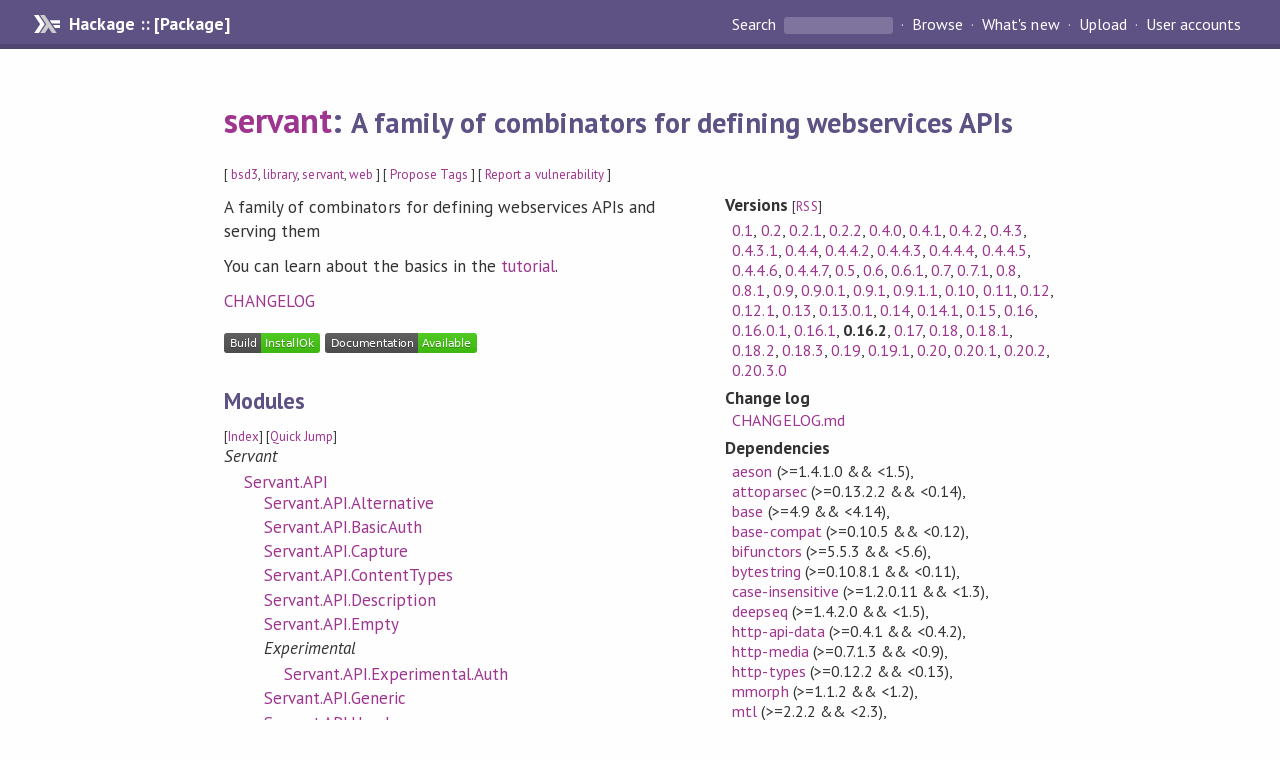

--- FILE ---
content_type: text/html; charset=utf-8
request_url: http://hackage-origin.haskell.org/package/servant-0.16.2
body_size: 17272
content:
<!DOCTYPE html>
<html>
<head>
    <link href="/package/servant-0.16.2/docs/quick-jump.css" rel="stylesheet" type="text/css" title="QuickJump" />
  
  <meta name="viewport" content="width=device-width, initial-scale=1">
<link href="https://fonts.googleapis.com/css?family=PT+Sans:400,400i,700" rel="stylesheet">
<link rel="stylesheet" href="/static/hackage.css" type="text/css" />
<link rel="icon" type="image/png" href="/static/favicon.png" />
<link rel="search" type="application/opensearchdescription+xml" title="Hackage" href="/packages/opensearch.xml" />
  <link rel="stylesheet" href="https://cdn.jsdelivr.net/npm/prismjs@1.29.0/themes/prism-solarizedlight.min.css" media="(prefers-color-scheme: light)" />
  <link rel="stylesheet" href="https://cdn.jsdelivr.net/npm/prismjs@1.29.0/themes/prism-tomorrow.min.css" media="(prefers-color-scheme: dark)" />
  <title>
    servant: A family of combinators for defining webservices APIs
  </title>
  <meta name="twitter:card" content="summary" />
  <meta name="twitter:site" content="@hackage" />
  <meta property="og:url" content="//hackage.haskell.org/package/servant" />
  <meta property="og:site_name" content="Hackage" />
  <meta property="og:type" content="website">
  <meta property="og:title" content="servant" />
  <meta property="og:description" content="A family of combinators for defining webservices APIs" />
  
  <link rel="canonical" href="https://hackage.haskell.org/package/servant" />
  <script src="/static/jquery.min.js"></script>
  <script src="https://cdn.jsdelivr.net/npm/mathjax@3/es5/tex-chtml-full.js" type="text/javascript"></script>
  <base href="//hackage.haskell.org/package/servant-0.16.2/" />
</head>

<body>
  <div id="page-header">

  <a class="caption" href="/">Hackage :: [Package]</a>

<ul class="links" id="page-menu">

    <li>
      <form action="/packages/search" method="get" class="search">
        <button type="submit">Search&nbsp;</button>
        <input type="text" name="terms" />
      </form>
    </li>

    <li><a href="/packages/browse">Browse</a></li>

    <li><a href="/packages/recent">What's new</a></li>

    <li><a href="/upload">Upload</a></li>

    <li><a href="/accounts">User accounts</a></li>
    

</ul>

</div>

  <div id="content">
    <h1><a href="//hackage.haskell.org/package/servant">servant</a>: <small>A family of combinators for defining webservices APIs</small></h1>
    <div style="font-size: small">
      [ <a href="/packages/tag/bsd3">bsd3</a>, <a href="/packages/tag/library">library</a>, <a href="/packages/tag/servant">servant</a>, <a href="/packages/tag/web">web</a> ]
      [ <a href="/package/servant/tags/edit">Propose Tags</a> ]
      [ <a href="https://github.com/haskell/security-advisories/blob/main/CONTRIBUTING.md">Report a vulnerability</a> ]
    </div>

          
    

    <div id="flex-container">
      <div id="left-pane">

        <div id="description">
                    <p>A family of combinators for defining webservices APIs and serving them</p><p>You can learn about the basics in the <a href="http://docs.servant.dev/en/stable/tutorial/index.html">tutorial</a>.</p><p><a href="https://github.com/haskell-servant/servant/blob/master/servant/CHANGELOG.md">CHANGELOG</a></p>
          
          
        </div>

        <div id="badges" style="margin-top: 20px;">
                          <a href="reports/1">
                <img src="https://img.shields.io/static/v1?label=Build&message=InstallOk&color=success" />
              </a>
            
            
            
                          <img src="https://img.shields.io/static/v1?label=Documentation&message=Available&color=success" />
            
        </div>

        <div id="modules">
          <h2>Modules</h2><p style="font-size: small">[<a href="/package/servant-0.16.2/docs/doc-index.html">Index</a>] [<a id="quickjump-trigger" href="#">Quick Jump</a>]</p><div id="module-list"><ul class="modules"><li><i>Servant</i><ul class="modules"><li><span class="module"><a href="/package/servant-0.16.2/docs/Servant-API.html">Servant.API</a></span><ul class="modules"><li><span class="module"><a href="/package/servant-0.16.2/docs/Servant-API-Alternative.html">Servant.API.Alternative</a></span></li><li><span class="module"><a href="/package/servant-0.16.2/docs/Servant-API-BasicAuth.html">Servant.API.BasicAuth</a></span></li><li><span class="module"><a href="/package/servant-0.16.2/docs/Servant-API-Capture.html">Servant.API.Capture</a></span></li><li><span class="module"><a href="/package/servant-0.16.2/docs/Servant-API-ContentTypes.html">Servant.API.ContentTypes</a></span></li><li><span class="module"><a href="/package/servant-0.16.2/docs/Servant-API-Description.html">Servant.API.Description</a></span></li><li><span class="module"><a href="/package/servant-0.16.2/docs/Servant-API-Empty.html">Servant.API.Empty</a></span></li><li><i>Experimental</i><ul class="modules"><li><span class="module"><a href="/package/servant-0.16.2/docs/Servant-API-Experimental-Auth.html">Servant.API.Experimental.Auth</a></span></li></ul></li><li><span class="module"><a href="/package/servant-0.16.2/docs/Servant-API-Generic.html">Servant.API.Generic</a></span></li><li><span class="module"><a href="/package/servant-0.16.2/docs/Servant-API-Header.html">Servant.API.Header</a></span></li><li><span class="module"><a href="/package/servant-0.16.2/docs/Servant-API-HttpVersion.html">Servant.API.HttpVersion</a></span></li><li><i>Internal</i><ul class="modules"><li><i>Test</i><ul class="modules"><li><span class="module"><a href="/package/servant-0.16.2/docs/Servant-API-Internal-Test-ComprehensiveAPI.html">Servant.API.Internal.Test.ComprehensiveAPI</a></span></li></ul></li></ul></li><li><span class="module"><a href="/package/servant-0.16.2/docs/Servant-API-IsSecure.html">Servant.API.IsSecure</a></span></li><li><span class="module"><a href="/package/servant-0.16.2/docs/Servant-API-Modifiers.html">Servant.API.Modifiers</a></span></li><li><span class="module"><a href="/package/servant-0.16.2/docs/Servant-API-QueryParam.html">Servant.API.QueryParam</a></span></li><li><span class="module"><a href="/package/servant-0.16.2/docs/Servant-API-Raw.html">Servant.API.Raw</a></span></li><li><span class="module"><a href="/package/servant-0.16.2/docs/Servant-API-RemoteHost.html">Servant.API.RemoteHost</a></span></li><li><span class="module"><a href="/package/servant-0.16.2/docs/Servant-API-ReqBody.html">Servant.API.ReqBody</a></span></li><li><span class="module"><a href="/package/servant-0.16.2/docs/Servant-API-ResponseHeaders.html">Servant.API.ResponseHeaders</a></span></li><li><span class="module"><a href="/package/servant-0.16.2/docs/Servant-API-Stream.html">Servant.API.Stream</a></span></li><li><span class="module"><a href="/package/servant-0.16.2/docs/Servant-API-Sub.html">Servant.API.Sub</a></span></li><li><span class="module"><a href="/package/servant-0.16.2/docs/Servant-API-TypeLevel.html">Servant.API.TypeLevel</a></span></li><li><span class="module"><a href="/package/servant-0.16.2/docs/Servant-API-Vault.html">Servant.API.Vault</a></span></li><li><span class="module"><a href="/package/servant-0.16.2/docs/Servant-API-Verbs.html">Servant.API.Verbs</a></span></li><li><span class="module"><a href="/package/servant-0.16.2/docs/Servant-API-WithNamedContext.html">Servant.API.WithNamedContext</a></span></li></ul></li><li><span class="module"><a href="/package/servant-0.16.2/docs/Servant-Links.html">Servant.Links</a></span></li><li><i>Test</i><ul class="modules"><li><span class="module"><a href="/package/servant-0.16.2/docs/Servant-Test-ComprehensiveAPI.html">Servant.Test.ComprehensiveAPI</a></span></li></ul></li><li><i>Types</i><ul class="modules"><li><span class="module"><a href="/package/servant-0.16.2/docs/Servant-Types-SourceT.html">Servant.Types.SourceT</a></span></li></ul></li><li><i>Utils</i><ul class="modules"><li><span class="module"><a href="/package/servant-0.16.2/docs/Servant-Utils-Links.html">Servant.Utils.Links</a></span></li></ul></li></ul></li></ul></div>
        </div>

        

        <div id="downloads">
          <h2>Downloads</h2><ul><li><a href="/package/servant-0.16.2/servant-0.16.2.tar.gz">servant-0.16.2.tar.gz</a> [<a href="/package/servant-0.16.2/src/">browse</a>] (Cabal source package)</li><li><a href="/package/servant-0.16.2/servant.cabal">Package description</a> (<a href="/package/servant-0.16.2/revisions/">revised</a> from the package)</li></ul><p>Note: This package has <a href="/package/servant-0.16.2/revisions/">metadata revisions</a> in the cabal description newer than included in the tarball. To unpack the package including the revisions, use 'cabal get'.</p>
        </div>

        <div id="maintainer-corner">
          <h4>Maintainer's Corner</h4>
          <p><a href="/package/servant/maintainers">Package maintainers</a></p>
          <ul>
            <li>
              <a href="/user/AlpMestanogullari">AlpMestanogullari</a>, <a href="/user/DavidJohnson">DavidJohnson</a>, <a href="/user/GaelDeest">GaelDeest</a>, <a href="/user/SoenkeHahn">SoenkeHahn</a>, <a href="/user/ChristianMarie">ChristianMarie</a>, <a href="/user/phadej">phadej</a>, <a href="/user/MatthiasFischmann">MatthiasFischmann</a>, <a href="/user/jkarni">jkarni</a>, <a href="/user/maksbotan">maksbotan</a>, <a href="/user/hecate">hecate</a>, <a href="/user/arianvp">arianvp</a>, <a href="/user/fisx">fisx</a>, <a href="/user/janus">janus</a>
            </li>
          </ul>
          <p>For package maintainers and hackage trustees</p>
          <ul>
            <li>
              <a href="//hackage.haskell.org/package/servant/maintain">
                edit package information
              </a>
            </li>
          </ul>
          <p>Candidates</p>
          <ul>
            <li>
              <a href="/package/servant-0.15/candidate">0.15</a>, <a href="/package/servant-0.16/candidate">0.16</a>, <a href="/package/servant-0.16.0.1/candidate">0.16.0.1</a>, <a href="/package/servant-0.16.1/candidate">0.16.1</a>, <a href="/package/servant-0.16.2/candidate">0.16.2</a>, <a href="/package/servant-0.17/candidate">0.17</a>, <a href="/package/servant-0.18/candidate">0.18</a>, <a href="/package/servant-0.18.1/candidate">0.18.1</a>, <a href="/package/servant-0.19/candidate">0.19</a>
            </li>
          </ul>
        </div>

      </div><!-- /left-pane -->


      <div id="properties">
        <table class="properties">
          <tbody>

            <tr>
              <th>Versions <span style="font-weight:normal;font-size: small;">[<a href="/package/servant.rss">RSS</a>]</span></th>
              <td><a href="/package/servant-0.1">0.1</a>, <a href="/package/servant-0.2">0.2</a>, <a href="/package/servant-0.2.1">0.2.1</a>, <a href="/package/servant-0.2.2">0.2.2</a>, <a href="/package/servant-0.4.0">0.4.0</a>, <a href="/package/servant-0.4.1">0.4.1</a>, <a href="/package/servant-0.4.2">0.4.2</a>, <a href="/package/servant-0.4.3">0.4.3</a>, <a href="/package/servant-0.4.3.1">0.4.3.1</a>, <a href="/package/servant-0.4.4">0.4.4</a>, <a href="/package/servant-0.4.4.2">0.4.4.2</a>, <a href="/package/servant-0.4.4.3">0.4.4.3</a>, <a href="/package/servant-0.4.4.4">0.4.4.4</a>, <a href="/package/servant-0.4.4.5">0.4.4.5</a>, <a href="/package/servant-0.4.4.6">0.4.4.6</a>, <a href="/package/servant-0.4.4.7">0.4.4.7</a>, <a href="/package/servant-0.5">0.5</a>, <a href="/package/servant-0.6">0.6</a>, <a href="/package/servant-0.6.1">0.6.1</a>, <a href="/package/servant-0.7">0.7</a>, <a href="/package/servant-0.7.1">0.7.1</a>, <a href="/package/servant-0.8">0.8</a>, <a href="/package/servant-0.8.1">0.8.1</a>, <a href="/package/servant-0.9">0.9</a>, <a href="/package/servant-0.9.0.1">0.9.0.1</a>, <a href="/package/servant-0.9.1">0.9.1</a>, <a href="/package/servant-0.9.1.1">0.9.1.1</a>, <a href="/package/servant-0.10">0.10</a>, <a href="/package/servant-0.11">0.11</a>, <a href="/package/servant-0.12">0.12</a>, <a href="/package/servant-0.12.1">0.12.1</a>, <a href="/package/servant-0.13">0.13</a>, <a href="/package/servant-0.13.0.1">0.13.0.1</a>, <a href="/package/servant-0.14">0.14</a>, <a href="/package/servant-0.14.1">0.14.1</a>, <a href="/package/servant-0.15">0.15</a>, <a href="/package/servant-0.16">0.16</a>, <a href="/package/servant-0.16.0.1">0.16.0.1</a>, <a href="/package/servant-0.16.1">0.16.1</a>, <strong>0.16.2</strong>, <a href="/package/servant-0.17">0.17</a>, <a href="/package/servant-0.18">0.18</a>, <a href="/package/servant-0.18.1">0.18.1</a>, <a href="/package/servant-0.18.2">0.18.2</a>, <a href="/package/servant-0.18.3">0.18.3</a>, <a href="/package/servant-0.19">0.19</a>, <a href="/package/servant-0.19.1">0.19.1</a>, <a href="/package/servant-0.20">0.20</a>, <a href="/package/servant-0.20.1">0.20.1</a>, <a href="/package/servant-0.20.2">0.20.2</a>, <a href="/package/servant-0.20.3.0">0.20.3.0</a></td>
            </tr>

                        <tr>
              <th>Change&nbsp;log</th>
              <td class="word-wrap"><a href="/package/servant-0.16.2/changelog">CHANGELOG.md</a></td>
            </tr>
            

            <tr>
              <th>Dependencies</th>
              <td><span style="white-space: nowrap"><a href="/package/aeson">aeson</a> (&gt;=1.4.1.0 &amp;&amp; &lt;1.5)</span>, <span style="white-space: nowrap"><a href="/package/attoparsec">attoparsec</a> (&gt;=0.13.2.2 &amp;&amp; &lt;0.14)</span>, <span style="white-space: nowrap"><a href="/package/base">base</a> (&gt;=4.9 &amp;&amp; &lt;4.14)</span>, <span style="white-space: nowrap"><a href="/package/base-compat">base-compat</a> (&gt;=0.10.5 &amp;&amp; &lt;0.12)</span>, <span style="white-space: nowrap"><a href="/package/bifunctors">bifunctors</a> (&gt;=5.5.3 &amp;&amp; &lt;5.6)</span>, <span style="white-space: nowrap"><a href="/package/bytestring">bytestring</a> (&gt;=0.10.8.1 &amp;&amp; &lt;0.11)</span>, <span style="white-space: nowrap"><a href="/package/case-insensitive">case-insensitive</a> (&gt;=1.2.0.11 &amp;&amp; &lt;1.3)</span>, <span style="white-space: nowrap"><a href="/package/deepseq">deepseq</a> (&gt;=1.4.2.0 &amp;&amp; &lt;1.5)</span>, <span style="white-space: nowrap"><a href="/package/http-api-data">http-api-data</a> (&gt;=0.4.1 &amp;&amp; &lt;0.4.2)</span>, <span style="white-space: nowrap"><a href="/package/http-media">http-media</a> (&gt;=0.7.1.3 &amp;&amp; &lt;0.9)</span>, <span style="white-space: nowrap"><a href="/package/http-types">http-types</a> (&gt;=0.12.2 &amp;&amp; &lt;0.13)</span>, <span style="white-space: nowrap"><a href="/package/mmorph">mmorph</a> (&gt;=1.1.2 &amp;&amp; &lt;1.2)</span>, <span style="white-space: nowrap"><a href="/package/mtl">mtl</a> (&gt;=2.2.2 &amp;&amp; &lt;2.3)</span>, <span style="white-space: nowrap"><a href="/package/network-uri">network-uri</a> (&gt;=2.6.1.0 &amp;&amp; &lt;2.7)</span>, <span style="white-space: nowrap"><a href="/package/QuickCheck">QuickCheck</a> (&gt;=2.12.6.1 &amp;&amp; &lt;2.14)</span>, <span style="white-space: nowrap"><a href="/package/singleton-bool">singleton-bool</a> (&gt;=0.1.5 &amp;&amp; &lt;0.1.6)</span>, <span style="white-space: nowrap"><a href="/package/string-conversions">string-conversions</a> (&gt;=0.4.0.1 &amp;&amp; &lt;0.5)</span>, <span style="white-space: nowrap"><a href="/package/tagged">tagged</a> (&gt;=0.8.6 &amp;&amp; &lt;0.9)</span>, <span style="white-space: nowrap"><a href="/package/text">text</a> (&gt;=1.2.3.0 &amp;&amp; &lt;1.3)</span>, <span style="white-space: nowrap"><a href="/package/transformers">transformers</a> (&gt;=0.5.2.0 &amp;&amp; &lt;0.6)</span>, <span style="white-space: nowrap"><a href="/package/vault">vault</a> (&gt;=0.3.1.2 &amp;&amp; &lt;0.4)</span><span style="font-size: small"> [<a href="/package/servant-0.16.2/dependencies">details</a>]</span></td>
            </tr>

                        <tr>
              <th>Tested with</th>
              <td class="word-wrap">
                ghc ==8.0.2 || ==8.2.2 || ==8.4.4 || ==8.6.5 || ==8.8.1
              </td>
            </tr>
            

            <tr>
              <th>License</th>
              <td class="word-wrap"><a href="/package/servant-0.16.2/src/LICENSE">BSD-3-Clause</a></td>
            </tr>

                        <tr>
              <th>Copyright</th>
              <td class="word-wrap">2014-2016 Zalora South East Asia Pte Ltd, 2016-2019 Servant Contributors</td>
            </tr>
            

            <tr>
              <th>Author</th>
              <td class="word-wrap">Servant Contributors</td>
            </tr>
            <tr>
              <th>Maintainer</th>
              <td class="word-wrap">haskell-servant-maintainers@googlegroups.com</td>
            </tr>

            <tr>
              <th>Uploaded</th>
              <td>by <a href="/user/phadej">phadej</a> at <span title="Sat Aug  3 14:16:06 UTC 2019">2019-08-03T14:16:06Z</span></td>
            </tr>

                        <tr>
              <th>Revised</th>
              <td><a href="/package/servant-0.16.2/revisions/">Revision 1</a> made by <a href="/user/phadej">phadej</a> at <span title="Sun Sep 15 11:13:42 UTC 2019">2019-09-15T11:13:42Z</span></td>
            </tr>
            

            <!-- Obsolete/deprecated 'Stability' field hidden
                 c.f. http://stackoverflow.com/questions/3841218/conventions-for-stability-field-of-cabal-packages
            <tr>
              <th>Stability</th>
              <td>Unknown</td>
            </tr>
            -->

                        <tr>
              <th>Category</th>
              <td><a href="/packages/#cat:Servant">Servant</a>, <a href="/packages/#cat:Web">Web</a></td>
            </tr>
            

                        <tr>
              <th>Home page</th>
              <td class="word-wrap">
                <a href=http://docs.servant.dev/>http://docs.servant.dev/</a>
              </td>
            </tr>
            

                        <tr>
              <th>Bug&nbsp;tracker</th>
              <td class="word-wrap">
                <a href="http://github.com/haskell-servant/servant/issues">http://github.com/haskell-servant/servant/issues</a>
              </td>
            </tr>
            

                        <tr>
              <th>Source&nbsp;repo</th>
              <td class="word-wrap">head: git clone <a href="http://github.com/haskell-servant/servant.git">http://github.com/haskell-servant/servant.git</a></td>
            </tr>
            

                        <tr>
              <th>Distributions</th>
              <td>Arch:<a href="https://archlinux.org/packages/extra/x86_64/haskell-servant">0.20.3.0</a>, Debian:<a href="http://packages.debian.org/source/bullseye/haskell-servant">0.16.2</a>, Fedora:<a href="https://src.fedoraproject.org/rpms/ghc-servant">0.20.2</a>, LTSHaskell:<a href="https://www.stackage.org/package/servant">0.20.3.0</a>, NixOS:<a href="http://hydra.nixos.org/job/nixpkgs/trunk/haskellPackages.servant.x86_64-linux">0.20.3.0</a>, Stackage:<a href="https://www.stackage.org/package/servant">0.20.3.0</a>, openSUSE:<a href="https://build.opensuse.org/package/show/devel:languages:haskell/ghc-servant">0.20.3.0</a></td>
            </tr>
            

                        <tr>
              <th>Reverse Dependencies</th>
              <td>325 direct, 427 indirect <span style="font-size: small" class="revdepdetails"> [<a href="">details</a>]</span></td>
            </tr>
            <script>
              $('.revdepdetails').click(function(e) {
                e.preventDefault();
                var html = '<div><b>Direct</b><br /><p><a href="/package/Facebook-Password-Hacker-Online-Latest-Version">Facebook-Password-Hacker-Online-Latest-Version</a>, <a href="/package/HasChor">HasChor</a>, <a href="/package/Hastructure">Hastructure</a>, <a href="/package/MultiChor">MultiChor</a>, <a href="/package/RandomDotOrg">RandomDotOrg</a>, <a href="/package/Shpadoinkle-disembodied">Shpadoinkle-disembodied</a>, <a href="/package/Shpadoinkle-isreal">Shpadoinkle-isreal</a>, <a href="/package/Shpadoinkle-router">Shpadoinkle-router</a>, <a href="/package/Shpadoinkle-widgets">Shpadoinkle-widgets</a>, <a href="/package/acme-everything">acme-everything</a>, <a href="/package/advent-of-code-api">advent-of-code-api</a>, <a href="/package/airgql">airgql</a>, <a href="/package/alerta">alerta</a>, <a href="/package/api-monobank">api-monobank</a>, <a href="/package/api-rpc-factom">api-rpc-factom</a>, <a href="/package/arch-web">arch-web</a>, <a href="/package/attic">attic</a>, <a href="/package/aur">aur</a>, <a href="/package/avers-api">avers-api</a>, <a href="/package/avers-api-docs">avers-api-docs</a>, <a href="/package/avers-server">avers-server</a>, <a href="/package/battleplace">battleplace</a>, <a href="/package/battleplace-api">battleplace-api</a>, <a href="/package/bitcoind-regtest">bitcoind-regtest</a>, <a href="/package/bitcoind-rpc">bitcoind-rpc</a>, <a href="/package/blockfrost-api">blockfrost-api</a>, <a href="/package/blockfrost-client">blockfrost-client</a>, <a href="/package/blockfrost-client-core">blockfrost-client-core</a>, <a href="/package/boots-cloud">boots-cloud</a>, <a href="/package/boots-web">boots-web</a>, <a href="/package/cachix">cachix</a>, <a href="/package/cachix-api">cachix-api</a>, <a href="/package/cicero-api">cicero-api</a>, <a href="/package/circlehs">circlehs</a>, <a href="/package/claude">claude</a>, <a href="/package/cloudchor">cloudchor</a>, <a href="/package/cloudy">cloudy</a>, <a href="/package/coinbase-pro">coinbase-pro</a>, <a href="/package/compendium-client">compendium-client</a>, <a href="/package/core-webserver-servant">core-webserver-servant</a>, <a href="/package/dani-servant-lucid2">dani-servant-lucid2</a>, <a href="/package/datadog-tracing">datadog-tracing</a>, <a href="/package/dixi">dixi</a>, <a href="/package/docusign-base">docusign-base</a>, <a href="/package/docusign-base-minimal">docusign-base-minimal</a>, <a href="/package/dropbox">dropbox</a>, <a href="/package/ebird-api">ebird-api</a>, <a href="/package/ebird-client">ebird-client</a>, <a href="/package/ethereum-analyzer">ethereum-analyzer</a>, <a href="/package/ethereum-analyzer-cli">ethereum-analyzer-cli</a>, <a href="/package/ethereum-analyzer-webui">ethereum-analyzer-webui</a>, <a href="/package/exchangerates">exchangerates</a>, <a href="/package/fbmessenger-api">fbmessenger-api</a>, <a href="/package/fixer">fixer</a>, <a href="/package/flink-statefulfun">flink-statefulfun</a>, <a href="/package/genai-lib">genai-lib</a>, <a href="/package/giphy-api">giphy-api</a>, <a href="/package/git-remote-ipfs">git-remote-ipfs</a>, <a href="/package/gogol-core">gogol-core</a>, <a href="/package/google-maps-geocoding">google-maps-geocoding</a>, <a href="/package/google-oauth2-easy">google-oauth2-easy</a>, <a href="/package/google-server-api">google-server-api</a>, <a href="/package/google-static-maps">google-static-maps</a>, <a href="/package/google-translate">google-translate</a>, <a href="/package/grakn">grakn</a>, <a href="/package/gym-http-api">gym-http-api</a>, <a href="/package/hackage-api">hackage-api</a>, <a href="/package/hackernews">hackernews</a>, <a href="/package/hanabi-dealer">hanabi-dealer</a>, <a href="/package/harvest-api">harvest-api</a>, <a href="/package/haskell-admin-core">haskell-admin-core</a>, <a href="/package/haskell-admin-health">haskell-admin-health</a>, <a href="/package/haskell-kubernetes">haskell-kubernetes</a>, <a href="/package/haskell-opentimestamps">haskell-opentimestamps</a>, <a href="/package/hedgehog-servant">hedgehog-servant</a>, <a href="/package/helic">helic</a>, <a href="/package/hercules-ci-api">hercules-ci-api</a>, <a href="/package/hercules-ci-api-agent">hercules-ci-api-agent</a>, <a href="/package/hercules-ci-api-core">hercules-ci-api-core</a>, <a href="/package/hercules-ci-cli">hercules-ci-cli</a>, <a href="/package/hipchat-hs">hipchat-hs</a>, <a href="/package/hipsql-api">hipsql-api</a>, <a href="/package/hoggl">hoggl</a>, <a href="/package/home-assistant-client">home-assistant-client</a>, <a href="/package/hscim">hscim</a>, <a href="/package/htmx">htmx</a>, <a href="/package/htmx-servant">htmx-servant</a>, <a href="/package/http-rfc7807">http-rfc7807</a>, <a href="/package/httpstan">httpstan</a>, <a href="/package/hw-kafka-avro">hw-kafka-avro</a>, <a href="/package/inferno-types">inferno-types</a>, <a href="/package/inferno-vc">inferno-vc</a>, <a href="/package/intelli-monad">intelli-monad</a>, <a href="/package/ipfs">ipfs</a>, <a href="/package/ipfs-api">ipfs-api</a>, <a href="/package/jordan-servant">jordan-servant</a>, <a href="/package/jordan-servant-client">jordan-servant-client</a>, <a href="/package/jordan-servant-openapi">jordan-servant-openapi</a>, <a href="/package/jordan-servant-server">jordan-servant-server</a>, <a href="/package/json-spec-elm-servant">json-spec-elm-servant</a>, <a href="/package/lackey">lackey</a>, <a href="/package/language-puppet">language-puppet</a>, <a href="/package/ldap-scim-bridge">ldap-scim-bridge</a>, <a href="/package/line-bot-sdk">line-bot-sdk</a>, <a href="/package/listenbrainz-client">listenbrainz-client</a>, <a href="/package/lucid-htmx">lucid-htmx</a>, <a href="/package/lxd-client">lxd-client</a>, <a href="/package/magicbane">magicbane</a>, <a href="/package/mailchimp">mailchimp</a>, <a href="/package/mcp">mcp</a>, <a href="/package/mellon-web">mellon-web</a>, <a href="/package/microsoft-translator">microsoft-translator</a>, <a href="/package/miso">miso</a>, <a href="/package/mixpanel-client">mixpanel-client</a>, <a href="/package/mollie-api-haskell">mollie-api-haskell</a>, <a href="/package/mondo">mondo</a>, <a href="/package/monzo">monzo</a>, <a href="/package/morley-client">morley-client</a>, <a href="/package/mu-servant-server">mu-servant-server</a>, <a href="/package/my-package-testing">my-package-testing</a>, <a href="/package/my-test-docs">my-test-docs</a>, <a href="/package/named-servant">named-servant</a>, <a href="/package/named-servant-client">named-servant-client</a>, <a href="/package/named-servant-server">named-servant-server</a>, <a href="/package/newsletter">newsletter</a>, <a href="/package/nixpkgs-update">nixpkgs-update</a>, <a href="/package/nomyx-api">nomyx-api</a>, <a href="/package/nri-test-encoding">nri-test-encoding</a>, <a href="/package/ocaml-export">ocaml-export</a>, <a href="/package/odd-jobs">odd-jobs</a>, <a href="/package/om-doh">om-doh</a>, <a href="/package/om-http">om-http</a>, <a href="/package/om-kubernetes">om-kubernetes</a>, <a href="/package/openai">openai</a>, <a href="/package/openai-hs">openai-hs</a>, <a href="/package/openai-servant">openai-servant</a>, <a href="/package/openai-servant-gen">openai-servant-gen</a>, <a href="/package/openweathermap">openweathermap</a>, <a href="/package/ory-kratos">ory-kratos</a>, <a href="/package/paddle">paddle</a>, <a href="/package/pdf-slave-server">pdf-slave-server</a>, <a href="/package/pinecone">pinecone</a>, <a href="/package/pinpon">pinpon</a>, <a href="/package/pivotal-tracker">pivotal-tracker</a>, <a href="/package/pixiv">pixiv</a>, <a href="/package/pocket">pocket</a>, <a href="/package/polysemy-account-api">polysemy-account-api</a>, <a href="/package/powerdns">powerdns</a>, <a href="/package/prodapi">prodapi</a>, <a href="/package/prodapi-proxy">prodapi-proxy</a>, <a href="/package/prodapi-userauth">prodapi-userauth</a>, <a href="/package/prolude">prolude</a>, <a href="/package/quickwebapp">quickwebapp</a>, <a href="/package/rating-chgk-info">rating-chgk-info</a>, <a href="/package/rbpcp-api">rbpcp-api</a>, <a href="/package/react-flux-servant">react-flux-servant</a>, <a href="/package/rfc">rfc</a>, <a href="/package/rfc-servant">rfc-servant</a>, <a href="/package/roboservant">roboservant</a>, <a href="/package/sauron">sauron</a>, <a href="/package/scheduling">scheduling</a>, <a href="/package/servant-JuicyPixels">servant-JuicyPixels</a>, <a href="/package/servant-activeresource">servant-activeresource</a>, <a href="/package/servant-aeson-generics-typescript">servant-aeson-generics-typescript</a>, <a href="/package/servant-aeson-specs">servant-aeson-specs</a>, <a href="/package/servant-auth">servant-auth</a>, <a href="/package/servant-auth-client">servant-auth-client</a>, <a href="/package/servant-auth-cookie">servant-auth-cookie</a>, <a href="/package/servant-auth-docs">servant-auth-docs</a>, <a href="/package/servant-auth-hmac">servant-auth-hmac</a>, <a href="/package/servant-auth-server">servant-auth-server</a>, <a href="/package/servant-auth-swagger">servant-auth-swagger</a>, <a href="/package/servant-auth-token">servant-auth-token</a>, <a href="/package/servant-auth-token-api">servant-auth-token-api</a>, <a href="/package/servant-avro">servant-avro</a>, <a href="/package/servant-benchmark">servant-benchmark</a>, <a href="/package/servant-blaze">servant-blaze</a>, <a href="/package/servant-cassava">servant-cassava</a>, <a href="/package/servant-checked-exceptions">servant-checked-exceptions</a>, <a href="/package/servant-checked-exceptions-core">servant-checked-exceptions-core</a>, <a href="/package/servant-cli">servant-cli</a>, <a href="/package/servant-client">servant-client</a>, <a href="/package/servant-client-core">servant-client-core</a>, <a href="/package/servant-client-js">servant-client-js</a>, <a href="/package/servant-client-namedargs">servant-client-namedargs</a>, <a href="/package/servant-combinators">servant-combinators</a>, <a href="/package/servant-conduit">servant-conduit</a>, <a href="/package/servant-csharp">servant-csharp</a>, <a href="/package/servant-db">servant-db</a>, <a href="/package/servant-db-postgresql">servant-db-postgresql</a>, <a href="/package/servant-dhall">servant-dhall</a>, <a href="/package/servant-docs">servant-docs</a>, <a href="/package/servant-docs-simple">servant-docs-simple</a>, <a href="/package/servant-ede">servant-ede</a>, <a href="/package/servant-ekg">servant-ekg</a>, <a href="/package/servant-elm">servant-elm</a>, <a href="/package/servant-errors">servant-errors</a>, <a href="/package/servant-exceptions">servant-exceptions</a>, <a href="/package/servant-exceptions-server">servant-exceptions-server</a>, <a href="/package/servant-fiat-content">servant-fiat-content</a>, <a href="/package/servant-flatten">servant-flatten</a>, <a href="/package/servant-foreign">servant-foreign</a>, <a href="/package/servant-generate">servant-generate</a>, <a href="/package/servant-generic">servant-generic</a>, <a href="/package/servant-github">servant-github</a>, <a href="/package/servant-github-webhook">servant-github-webhook</a>, <a href="/package/servant-hateoas">servant-hateoas</a>, <a href="/package/servant-haxl-client">servant-haxl-client</a>, <a href="/package/servant-hmac-auth">servant-hmac-auth</a>, <a href="/package/servant-htmx">servant-htmx</a>, <a href="/package/servant-http-streams">servant-http-streams</a>, <a href="/package/servant-iCalendar">servant-iCalendar</a>, <a href="/package/servant-jquery">servant-jquery</a>, <a href="/package/servant-js">servant-js</a>, <a href="/package/servant-jsonrpc">servant-jsonrpc</a>, <a href="/package/servant-jsonrpc-client">servant-jsonrpc-client</a>, <a href="/package/servant-jsonrpc-server">servant-jsonrpc-server</a>, <a href="/package/servant-kotlin">servant-kotlin</a>, <a href="/package/servant-lint">servant-lint</a>, <a href="/package/servant-lucid">servant-lucid</a>, <a href="/package/servant-machines">servant-machines</a>, <a href="/package/servant-match">servant-match</a>, <a href="/package/servant-matrix-param">servant-matrix-param</a>, <a href="/package/servant-mock">servant-mock</a>, <a href="/package/servant-multipart">servant-multipart</a>, <a href="/package/servant-multipart-api">servant-multipart-api</a>, <a href="/package/servant-multipart-client">servant-multipart-client</a>, <a href="/package/servant-named">servant-named</a>, <a href="/package/servant-namedargs">servant-namedargs</a>, <a href="/package/servant-nix">servant-nix</a>, <a href="/package/servant-oauth2">servant-oauth2</a>, <a href="/package/servant-oauth2-examples">servant-oauth2-examples</a>, <a href="/package/servant-openapi3">servant-openapi3</a>, <a href="/package/servant-pagination">servant-pagination</a>, <a href="/package/servant-pipes">servant-pipes</a>, <a href="/package/servant-pool">servant-pool</a>, <a href="/package/servant-postgresql">servant-postgresql</a>, <a href="/package/servant-prometheus">servant-prometheus</a>, <a href="/package/servant-proto-lens">servant-proto-lens</a>, <a href="/package/servant-purescript">servant-purescript</a>, <a href="/package/servant-pushbullet-client">servant-pushbullet-client</a>, <a href="/package/servant-py">servant-py</a>, <a href="/package/servant-queryparam-client">servant-queryparam-client</a>, <a href="/package/servant-queryparam-core">servant-queryparam-core</a>, <a href="/package/servant-queryparam-openapi3">servant-queryparam-openapi3</a>, <a href="/package/servant-queryparam-server">servant-queryparam-server</a>, <a href="/package/servant-quickcheck">servant-quickcheck</a>, <a href="/package/servant-rate-limit">servant-rate-limit</a>, <a href="/package/servant-rawm">servant-rawm</a>, <a href="/package/servant-reason">servant-reason</a>, <a href="/package/servant-reflex">servant-reflex</a>, <a href="/package/servant-router">servant-router</a>, <a href="/package/servant-routes">servant-routes</a>, <a href="/package/servant-scotty">servant-scotty</a>, <a href="/package/servant-seo">servant-seo</a>, <a href="/package/servant-serialization">servant-serialization</a>, <a href="/package/servant-server">servant-server</a>, <a href="/package/servant-server-namedargs">servant-server-namedargs</a>, <a href="/package/servant-smsc-ru">servant-smsc-ru</a>, <a href="/package/servant-snap">servant-snap</a>, <a href="/package/servant-stache">servant-stache</a>, <a href="/package/servant-static-th">servant-static-th</a>, <a href="/package/servant-streaming">servant-streaming</a>, <a href="/package/servant-streaming-client">servant-streaming-client</a>, <a href="/package/servant-streaming-docs">servant-streaming-docs</a>, <a href="/package/servant-streaming-server">servant-streaming-server</a>, <a href="/package/servant-streamly">servant-streamly</a>, <a href="/package/servant-subscriber">servant-subscriber</a>, <a href="/package/servant-swagger">servant-swagger</a>, <a href="/package/servant-swagger-tags">servant-swagger-tags</a>, <a href="/package/servant-swagger-ui">servant-swagger-ui</a>, <a href="/package/servant-swagger-ui-core">servant-swagger-ui-core</a>, <a href="/package/servant-swagger-ui-jensoleg">servant-swagger-ui-jensoleg</a>, <a href="/package/servant-swagger-ui-redoc">servant-swagger-ui-redoc</a>, <a href="/package/servant-to-elm">servant-to-elm</a>, <a href="/package/servant-tracing">servant-tracing</a>, <a href="/package/servant-typed-error">servant-typed-error</a>, <a href="/package/servant-typescript">servant-typescript</a>, <a href="/package/servant-util">servant-util</a>, <a href="/package/servant-util-beam-pg">servant-util-beam-pg</a>, <a href="/package/servant-validate">servant-validate</a>, <a href="/package/servant-waargonaut">servant-waargonaut</a>, <a href="/package/servant-wasm">servant-wasm</a>, <a href="/package/servant-xml">servant-xml</a>, <a href="/package/servant-xml-conduit">servant-xml-conduit</a>, <a href="/package/servant-xstatic">servant-xstatic</a>, <a href="/package/servant-yaml">servant-yaml</a>, <a href="/package/servant-zeppelin-client">servant-zeppelin-client</a>, <a href="/package/servant-zeppelin-server">servant-zeppelin-server</a>, <a href="/package/servant-zeppelin-swagger">servant-zeppelin-swagger</a>, <a href="/package/slab">slab</a>, <a href="/package/slack-web">slack-web</a>, <a href="/package/smsaero">smsaero</a>, <a href="/package/spotify">spotify</a>, <a href="/package/stripe-hs">stripe-hs</a>, <a href="/package/stripe-servant">stripe-servant</a>, <a href="/package/suavemente">suavemente</a>, <a href="/package/swarm">swarm</a>, <a href="/package/sydtest-servant">sydtest-servant</a>, <a href="/package/tasklite-core">tasklite-core</a>, <a href="/package/telegram-api">telegram-api</a>, <a href="/package/telegram-bot-api">telegram-bot-api</a>, <a href="/package/telegram-bot-simple">telegram-bot-simple</a>, <a href="/package/telegram-raw-api">telegram-raw-api</a>, <a href="/package/telegram-types">telegram-types</a>, <a href="/package/terraform-http-backend-pass">terraform-http-backend-pass</a>, <a href="/package/thentos-cookie-session">thentos-cookie-session</a>, <a href="/package/tmp-proc-example">tmp-proc-example</a>, <a href="/package/tonatona-servant">tonatona-servant</a>, <a href="/package/toodles">toodles</a>, <a href="/package/toxiproxy-haskell">toxiproxy-haskell</a>, <a href="/package/twfy-api-client">twfy-api-client</a>, <a href="/package/twirp">twirp</a>, <a href="/package/unleash-client-haskell">unleash-client-haskell</a>, <a href="/package/unliftio-servant-server">unliftio-servant-server</a>, <a href="/package/versioning-servant">versioning-servant</a>, <a href="/package/web3">web3</a>, <a href="/package/web3-ipfs">web3-ipfs</a>, <a href="/package/wikimusic-api">wikimusic-api</a>, <a href="/package/wikimusic-api-spec">wikimusic-api-spec</a>, <a href="/package/wikimusic-ssr">wikimusic-ssr</a>, <a href="/package/yahoo-finance-api">yahoo-finance-api</a>, <a href="/package/yam-servant">yam-servant</a>, <a href="/package/ziptastic-client">ziptastic-client</a>, <a href="/package/ziptastic-core">ziptastic-core</a></p></div><div><b>Indirect</b><br /><p><a href="/package/BlogLiterately">BlogLiterately</a>, <a href="/package/BlogLiterately-diagrams">BlogLiterately-diagrams</a>, <a href="/package/CarneadesDSL">CarneadesDSL</a>, <a href="/package/CarneadesIntoDung">CarneadesIntoDung</a>, <a href="/package/Elm">Elm</a>, <a href="/package/Graphalyze">Graphalyze</a>, <a href="/package/Hawk">Hawk</a>, <a href="/package/Lykah">Lykah</a>, <a href="/package/MFlow">MFlow</a>, <a href="/package/PandocAgda">PandocAgda</a>, <a href="/package/ReplaceUmlaut">ReplaceUmlaut</a>, <a href="/package/achille">achille</a>, <a href="/package/aeson-injector">aeson-injector</a>, <a href="/package/agda-snippets-hakyll">agda-snippets-hakyll</a>, <a href="/package/alto">alto</a>, <a href="/package/ampersand">ampersand</a>, <a href="/package/anansi-pandoc">anansi-pandoc</a>, <a href="/package/arch-hs">arch-hs</a>, <a href="/package/aura">aura</a>, <a href="/package/autodocodec-servant-multipart">autodocodec-servant-multipart</a>, <a href="/package/avro-piper">avro-piper</a>, <a href="/package/azimuth-hs">azimuth-hs</a>, <a href="/package/bamboo">bamboo</a>, <a href="/package/bamboo-plugin-highlight">bamboo-plugin-highlight</a>, <a href="/package/bamboo-plugin-photo">bamboo-plugin-photo</a>, <a href="/package/bamboo-theme-blueprint">bamboo-theme-blueprint</a>, <a href="/package/bamboo-theme-mini-html5">bamboo-theme-mini-html5</a>, <a href="/package/bdcs-api">bdcs-api</a>, <a href="/package/bird">bird</a>, <a href="/package/biscuit-servant">biscuit-servant</a>, <a href="/package/bitcoin-payment-channel">bitcoin-payment-channel</a>, <a href="/package/blagda">blagda</a>, <a href="/package/blaze-html-contrib">blaze-html-contrib</a>, <a href="/package/blockfrost-pretty">blockfrost-pretty</a>, <a href="/package/blogination">blogination</a>, <a href="/package/buchhaltung">buchhaltung</a>, <a href="/package/celtchar">celtchar</a>, <a href="/package/chakra">chakra</a>, <a href="/package/claferwiki">claferwiki</a>, <a href="/package/classy-miso">classy-miso</a>, <a href="/package/cleveland">cleveland</a>, <a href="/package/compdoc">compdoc</a>, <a href="/package/compdoc-dhall-decoder">compdoc-dhall-decoder</a>, <a href="/package/corebot-bliki">corebot-bliki</a>, <a href="/package/daino">daino</a>, <a href="/package/dbmonitor">dbmonitor</a>, <a href="/package/diagrams-pandoc">diagrams-pandoc</a>, <a href="/package/docusign-client">docusign-client</a>, <a href="/package/domaindriven">domaindriven</a>, <a href="/package/ebird-cli">ebird-cli</a>, <a href="/package/elm-get">elm-get</a>, <a href="/package/elm-yesod">elm-yesod</a>, <a href="/package/ema">ema</a>, <a href="/package/ema-extra">ema-extra</a>, <a href="/package/ema-generics">ema-generics</a>, <a href="/package/emanote">emanote</a>, <a href="/package/eventuo11y-batteries">eventuo11y-batteries</a>, <a href="/package/firestore">firestore</a>, <a href="/package/fix-symbols-gitit">fix-symbols-gitit</a>, <a href="/package/fluffy-parser">fluffy-parser</a>, <a href="/package/frame-markdown">frame-markdown</a>, <a href="/package/freckle-app">freckle-app</a>, <a href="/package/fromhtml">fromhtml</a>, <a href="/package/gbs-downloader">gbs-downloader</a>, <a href="/package/gbu">gbu</a>, <a href="/package/geek">geek</a>, <a href="/package/geek-server">geek-server</a>, <a href="/package/gitit">gitit</a>, <a href="/package/givegif">givegif</a>, <a href="/package/gogol">gogol</a>, <a href="/package/gogol-abusiveexperiencereport">gogol-abusiveexperiencereport</a>, <a href="/package/gogol-acceleratedmobilepageurl">gogol-acceleratedmobilepageurl</a>, <a href="/package/gogol-accessapproval">gogol-accessapproval</a>, <a href="/package/gogol-accesscontextmanager">gogol-accesscontextmanager</a>, <a href="/package/gogol-adexchange-buyer">gogol-adexchange-buyer</a>, <a href="/package/gogol-adexchange-seller">gogol-adexchange-seller</a>, <a href="/package/gogol-adexchangebuyer2">gogol-adexchangebuyer2</a>, <a href="/package/gogol-adexperiencereport">gogol-adexperiencereport</a>, <a href="/package/gogol-admin-datatransfer">gogol-admin-datatransfer</a>, <a href="/package/gogol-admin-directory">gogol-admin-directory</a>, <a href="/package/gogol-admin-emailmigration">gogol-admin-emailmigration</a>, <a href="/package/gogol-admin-reports">gogol-admin-reports</a>, <a href="/package/gogol-adsense">gogol-adsense</a>, <a href="/package/gogol-adsense-host">gogol-adsense-host</a>, <a href="/package/gogol-affiliates">gogol-affiliates</a>, <a href="/package/gogol-alertcenter">gogol-alertcenter</a>, <a href="/package/gogol-analytics">gogol-analytics</a>, <a href="/package/gogol-analyticsreporting">gogol-analyticsreporting</a>, <a href="/package/gogol-android-enterprise">gogol-android-enterprise</a>, <a href="/package/gogol-android-publisher">gogol-android-publisher</a>, <a href="/package/gogol-androiddeviceprovisioning">gogol-androiddeviceprovisioning</a>, <a href="/package/gogol-androidmanagement">gogol-androidmanagement</a>, <a href="/package/gogol-appengine">gogol-appengine</a>, <a href="/package/gogol-apps-activity">gogol-apps-activity</a>, <a href="/package/gogol-apps-calendar">gogol-apps-calendar</a>, <a href="/package/gogol-apps-licensing">gogol-apps-licensing</a>, <a href="/package/gogol-apps-reseller">gogol-apps-reseller</a>, <a href="/package/gogol-apps-tasks">gogol-apps-tasks</a>, <a href="/package/gogol-appstate">gogol-appstate</a>, <a href="/package/gogol-autoscaler">gogol-autoscaler</a>, <a href="/package/gogol-bigquery">gogol-bigquery</a>, <a href="/package/gogol-bigquerydatatransfer">gogol-bigquerydatatransfer</a>, <a href="/package/gogol-bigtableadmin">gogol-bigtableadmin</a>, <a href="/package/gogol-billing">gogol-billing</a>, <a href="/package/gogol-binaryauthorization">gogol-binaryauthorization</a>, <a href="/package/gogol-blogger">gogol-blogger</a>, <a href="/package/gogol-books">gogol-books</a>, <a href="/package/gogol-chat">gogol-chat</a>, <a href="/package/gogol-civicinfo">gogol-civicinfo</a>, <a href="/package/gogol-classroom">gogol-classroom</a>, <a href="/package/gogol-cloudasset">gogol-cloudasset</a>, <a href="/package/gogol-clouderrorreporting">gogol-clouderrorreporting</a>, <a href="/package/gogol-cloudfunctions">gogol-cloudfunctions</a>, <a href="/package/gogol-cloudidentity">gogol-cloudidentity</a>, <a href="/package/gogol-cloudiot">gogol-cloudiot</a>, <a href="/package/gogol-cloudkms">gogol-cloudkms</a>, <a href="/package/gogol-cloudmonitoring">gogol-cloudmonitoring</a>, <a href="/package/gogol-cloudprivatecatalog">gogol-cloudprivatecatalog</a>, <a href="/package/gogol-cloudprivatecatalogproducer">gogol-cloudprivatecatalogproducer</a>, <a href="/package/gogol-cloudprofiler">gogol-cloudprofiler</a>, <a href="/package/gogol-cloudscheduler">gogol-cloudscheduler</a>, <a href="/package/gogol-cloudsearch">gogol-cloudsearch</a>, <a href="/package/gogol-cloudshell">gogol-cloudshell</a>, <a href="/package/gogol-cloudtasks">gogol-cloudtasks</a>, <a href="/package/gogol-cloudtrace">gogol-cloudtrace</a>, <a href="/package/gogol-commentanalyzer">gogol-commentanalyzer</a>, <a href="/package/gogol-composer">gogol-composer</a>, <a href="/package/gogol-compute">gogol-compute</a>, <a href="/package/gogol-consumersurveys">gogol-consumersurveys</a>, <a href="/package/gogol-container">gogol-container</a>, <a href="/package/gogol-containeranalysis">gogol-containeranalysis</a>, <a href="/package/gogol-containerbuilder">gogol-containerbuilder</a>, <a href="/package/gogol-customsearch">gogol-customsearch</a>, <a href="/package/gogol-dataflow">gogol-dataflow</a>, <a href="/package/gogol-datafusion">gogol-datafusion</a>, <a href="/package/gogol-dataproc">gogol-dataproc</a>, <a href="/package/gogol-datastore">gogol-datastore</a>, <a href="/package/gogol-debugger">gogol-debugger</a>, <a href="/package/gogol-deploymentmanager">gogol-deploymentmanager</a>, <a href="/package/gogol-dfareporting">gogol-dfareporting</a>, <a href="/package/gogol-dialogflow">gogol-dialogflow</a>, <a href="/package/gogol-digitalassetlinks">gogol-digitalassetlinks</a>, <a href="/package/gogol-discovery">gogol-discovery</a>, <a href="/package/gogol-dlp">gogol-dlp</a>, <a href="/package/gogol-dns">gogol-dns</a>, <a href="/package/gogol-docs">gogol-docs</a>, <a href="/package/gogol-doubleclick-bids">gogol-doubleclick-bids</a>, <a href="/package/gogol-doubleclick-search">gogol-doubleclick-search</a>, <a href="/package/gogol-drive">gogol-drive</a>, <a href="/package/gogol-driveactivity">gogol-driveactivity</a>, <a href="/package/gogol-factchecktools">gogol-factchecktools</a>, <a href="/package/gogol-file">gogol-file</a>, <a href="/package/gogol-firebase-dynamiclinks">gogol-firebase-dynamiclinks</a>, <a href="/package/gogol-firebase-rules">gogol-firebase-rules</a>, <a href="/package/gogol-firebasehosting">gogol-firebasehosting</a>, <a href="/package/gogol-firebaseremoteconfig">gogol-firebaseremoteconfig</a>, <a href="/package/gogol-firestore">gogol-firestore</a>, <a href="/package/gogol-fitness">gogol-fitness</a>, <a href="/package/gogol-fonts">gogol-fonts</a>, <a href="/package/gogol-freebasesearch">gogol-freebasesearch</a>, <a href="/package/gogol-fusiontables">gogol-fusiontables</a>, <a href="/package/gogol-games">gogol-games</a>, <a href="/package/gogol-games-configuration">gogol-games-configuration</a>, <a href="/package/gogol-games-management">gogol-games-management</a>, <a href="/package/gogol-genomics">gogol-genomics</a>, <a href="/package/gogol-gmail">gogol-gmail</a>, <a href="/package/gogol-groups-migration">gogol-groups-migration</a>, <a href="/package/gogol-groups-settings">gogol-groups-settings</a>, <a href="/package/gogol-healthcare">gogol-healthcare</a>, <a href="/package/gogol-iam">gogol-iam</a>, <a href="/package/gogol-iamcredentials">gogol-iamcredentials</a>, <a href="/package/gogol-iap">gogol-iap</a>, <a href="/package/gogol-identity-toolkit">gogol-identity-toolkit</a>, <a href="/package/gogol-indexing">gogol-indexing</a>, <a href="/package/gogol-jobs">gogol-jobs</a>, <a href="/package/gogol-kgsearch">gogol-kgsearch</a>, <a href="/package/gogol-language">gogol-language</a>, <a href="/package/gogol-latencytest">gogol-latencytest</a>, <a href="/package/gogol-libraryagent">gogol-libraryagent</a>, <a href="/package/gogol-logging">gogol-logging</a>, <a href="/package/gogol-manufacturers">gogol-manufacturers</a>, <a href="/package/gogol-maps-coordinate">gogol-maps-coordinate</a>, <a href="/package/gogol-maps-engine">gogol-maps-engine</a>, <a href="/package/gogol-mirror">gogol-mirror</a>, <a href="/package/gogol-ml">gogol-ml</a>, <a href="/package/gogol-monitoring">gogol-monitoring</a>, <a href="/package/gogol-oauth2">gogol-oauth2</a>, <a href="/package/gogol-oslogin">gogol-oslogin</a>, <a href="/package/gogol-pagespeed">gogol-pagespeed</a>, <a href="/package/gogol-partners">gogol-partners</a>, <a href="/package/gogol-people">gogol-people</a>, <a href="/package/gogol-photoslibrary">gogol-photoslibrary</a>, <a href="/package/gogol-play-moviespartner">gogol-play-moviespartner</a>, <a href="/package/gogol-playcustomapp">gogol-playcustomapp</a>, <a href="/package/gogol-plus">gogol-plus</a>, <a href="/package/gogol-plus-domains">gogol-plus-domains</a>, <a href="/package/gogol-poly">gogol-poly</a>, <a href="/package/gogol-prediction">gogol-prediction</a>, <a href="/package/gogol-proximitybeacon">gogol-proximitybeacon</a>, <a href="/package/gogol-pubsub">gogol-pubsub</a>, <a href="/package/gogol-qpxexpress">gogol-qpxexpress</a>, <a href="/package/gogol-recaptcha-enterprise">gogol-recaptcha-enterprise</a>, <a href="/package/gogol-redis">gogol-redis</a>, <a href="/package/gogol-remotebuildexecution">gogol-remotebuildexecution</a>, <a href="/package/gogol-replicapool">gogol-replicapool</a>, <a href="/package/gogol-replicapool-updater">gogol-replicapool-updater</a>, <a href="/package/gogol-resourcemanager">gogol-resourcemanager</a>, <a href="/package/gogol-resourceviews">gogol-resourceviews</a>, <a href="/package/gogol-run">gogol-run</a>, <a href="/package/gogol-runtimeconfig">gogol-runtimeconfig</a>, <a href="/package/gogol-safebrowsing">gogol-safebrowsing</a>, <a href="/package/gogol-script">gogol-script</a>, <a href="/package/gogol-searchconsole">gogol-searchconsole</a>, <a href="/package/gogol-securitycenter">gogol-securitycenter</a>, <a href="/package/gogol-servicebroker">gogol-servicebroker</a>, <a href="/package/gogol-serviceconsumermanagement">gogol-serviceconsumermanagement</a>, <a href="/package/gogol-servicecontrol">gogol-servicecontrol</a>, <a href="/package/gogol-servicemanagement">gogol-servicemanagement</a>, <a href="/package/gogol-servicenetworking">gogol-servicenetworking</a>, <a href="/package/gogol-serviceusage">gogol-serviceusage</a>, <a href="/package/gogol-serviceuser">gogol-serviceuser</a>, <a href="/package/gogol-sheets">gogol-sheets</a>, <a href="/package/gogol-shopping-content">gogol-shopping-content</a>, <a href="/package/gogol-siteverification">gogol-siteverification</a>, <a href="/package/gogol-slides">gogol-slides</a>, <a href="/package/gogol-sourcerepo">gogol-sourcerepo</a>, <a href="/package/gogol-spanner">gogol-spanner</a>, <a href="/package/gogol-spectrum">gogol-spectrum</a>, <a href="/package/gogol-speech">gogol-speech</a>, <a href="/package/gogol-sqladmin">gogol-sqladmin</a>, <a href="/package/gogol-storage">gogol-storage</a>, <a href="/package/gogol-storage-transfer">gogol-storage-transfer</a>, <a href="/package/gogol-streetviewpublish">gogol-streetviewpublish</a>, <a href="/package/gogol-surveys">gogol-surveys</a>, <a href="/package/gogol-tagmanager">gogol-tagmanager</a>, <a href="/package/gogol-taskqueue">gogol-taskqueue</a>, <a href="/package/gogol-testing">gogol-testing</a>, <a href="/package/gogol-texttospeech">gogol-texttospeech</a>, <a href="/package/gogol-toolresults">gogol-toolresults</a>, <a href="/package/gogol-tpu">gogol-tpu</a>, <a href="/package/gogol-tracing">gogol-tracing</a>, <a href="/package/gogol-translate">gogol-translate</a>, <a href="/package/gogol-urlshortener">gogol-urlshortener</a>, <a href="/package/gogol-useraccounts">gogol-useraccounts</a>, <a href="/package/gogol-vault">gogol-vault</a>, <a href="/package/gogol-videointelligence">gogol-videointelligence</a>, <a href="/package/gogol-vision">gogol-vision</a>, <a href="/package/gogol-webmaster-tools">gogol-webmaster-tools</a>, <a href="/package/gogol-websecurityscanner">gogol-websecurityscanner</a>, <a href="/package/gogol-youtube">gogol-youtube</a>, <a href="/package/gogol-youtube-analytics">gogol-youtube-analytics</a>, <a href="/package/gogol-youtube-reporting">gogol-youtube-reporting</a>, <a href="/package/habit">habit</a>, <a href="/package/hack">hack</a>, <a href="/package/hack-contrib">hack-contrib</a>, <a href="/package/hack-contrib-press">hack-contrib-press</a>, <a href="/package/hack-frontend-happstack">hack-frontend-happstack</a>, <a href="/package/hack-frontend-monadcgi">hack-frontend-monadcgi</a>, <a href="/package/hack-handler-cgi">hack-handler-cgi</a>, <a href="/package/hack-handler-epoll">hack-handler-epoll</a>, <a href="/package/hack-handler-evhttp">hack-handler-evhttp</a>, <a href="/package/hack-handler-fastcgi">hack-handler-fastcgi</a>, <a href="/package/hack-handler-happstack">hack-handler-happstack</a>, <a href="/package/hack-handler-hyena">hack-handler-hyena</a>, <a href="/package/hack-handler-kibro">hack-handler-kibro</a>, <a href="/package/hack-handler-simpleserver">hack-handler-simpleserver</a>, <a href="/package/hack-middleware-cleanpath">hack-middleware-cleanpath</a>, <a href="/package/hack-middleware-clientsession">hack-middleware-clientsession</a>, <a href="/package/hack-middleware-gzip">hack-middleware-gzip</a>, <a href="/package/hack-middleware-jsonp">hack-middleware-jsonp</a>, <a href="/package/haggis">haggis</a>, <a href="/package/hakyll">hakyll</a>, <a href="/package/hakyll-R">hakyll-R</a>, <a href="/package/hakyll-agda">hakyll-agda</a>, <a href="/package/hakyll-alectryon">hakyll-alectryon</a>, <a href="/package/hakyll-blaze-templates">hakyll-blaze-templates</a>, <a href="/package/hakyll-contrib">hakyll-contrib</a>, <a href="/package/hakyll-contrib-csv">hakyll-contrib-csv</a>, <a href="/package/hakyll-contrib-elm">hakyll-contrib-elm</a>, <a href="/package/hakyll-contrib-hyphenation">hakyll-contrib-hyphenation</a>, <a href="/package/hakyll-contrib-i18n">hakyll-contrib-i18n</a>, <a href="/package/hakyll-contrib-links">hakyll-contrib-links</a>, <a href="/package/hakyll-convert">hakyll-convert</a>, <a href="/package/hakyll-dhall">hakyll-dhall</a>, <a href="/package/hakyll-dir-list">hakyll-dir-list</a>, <a href="/package/hakyll-elm">hakyll-elm</a>, <a href="/package/hakyll-favicon">hakyll-favicon</a>, <a href="/package/hakyll-filestore">hakyll-filestore</a>, <a href="/package/hakyll-images">hakyll-images</a>, <a href="/package/hakyll-ogmarkup">hakyll-ogmarkup</a>, <a href="/package/hakyll-process">hakyll-process</a>, <a href="/package/hakyll-sass">hakyll-sass</a>, <a href="/package/hakyll-series">hakyll-series</a>, <a href="/package/hakyll-shakespeare">hakyll-shakespeare</a>, <a href="/package/hakyll-shortcut-links">hakyll-shortcut-links</a>, <a href="/package/hakyll-typescript">hakyll-typescript</a>, <a href="/package/hakyllbars">hakyllbars</a>, <a href="/package/halipeto">halipeto</a>, <a href="/package/hamsql">hamsql</a>, <a href="/package/haskell-admin">haskell-admin</a>, <a href="/package/haskell-admin-managed-functions">haskell-admin-managed-functions</a>, <a href="/package/haskell-opentimestamps-client">haskell-opentimestamps-client</a>, <a href="/package/haskelm">haskelm</a>, <a href="/package/hcheat">hcheat</a>, <a href="/package/heckle">heckle</a>, <a href="/package/hercules-ci-agent">hercules-ci-agent</a>, <a href="/package/hipsql-client">hipsql-client</a>, <a href="/package/hipsql-server">hipsql-server</a>, <a href="/package/hipsql-tx-simple">hipsql-tx-simple</a>, <a href="/package/hledger">hledger</a>, <a href="/package/hledger-ui">hledger-ui</a>, <a href="/package/hledger-web">hledger-web</a>, <a href="/package/hsec-tools">hsec-tools</a>, <a href="/package/hsfacter">hsfacter</a>, <a href="/package/htmx-lucid">htmx-lucid</a>, <a href="/package/inferno-core">inferno-core</a>, <a href="/package/inferno-lsp">inferno-lsp</a>, <a href="/package/informative">informative</a>, <a href="/package/kawaii">kawaii</a>, <a href="/package/knit-haskell">knit-haskell</a>, <a href="/package/lambdabot-telegram-plugins">lambdabot-telegram-plugins</a>, <a href="/package/langchain-hs">langchain-hs</a>, <a href="/package/latex-formulae-hakyll">latex-formulae-hakyll</a>, <a href="/package/latex-svg-hakyll">latex-svg-hakyll</a>, <a href="/package/legion-discovery">legion-discovery</a>, <a href="/package/loli">loli</a>, <a href="/package/managed-functions-http-connector">managed-functions-http-connector</a>, <a href="/package/mdcat">mdcat</a>, <a href="/package/medium-sdk-haskell">medium-sdk-haskell</a>, <a href="/package/miso-action-logger">miso-action-logger</a>, <a href="/package/modulo">modulo</a>, <a href="/package/moe">moe</a>, <a href="/package/morley-upgradeable">morley-upgradeable</a>, <a href="/package/mps">mps</a>, <a href="/package/mu-grpc-client">mu-grpc-client</a>, <a href="/package/mu-grpc-common">mu-grpc-common</a>, <a href="/package/mu-grpc-server">mu-grpc-server</a>, <a href="/package/mu-protobuf">mu-protobuf</a>, <a href="/package/nemesis">nemesis</a>, <a href="/package/nemesis-titan">nemesis-titan</a>, <a href="/package/nested-routes">nested-routes</a>, <a href="/package/neuron">neuron</a>, <a href="/package/newsletter-mailgun">newsletter-mailgun</a>, <a href="/package/notmuch-web">notmuch-web</a>, <a href="/package/ob">ob</a>, <a href="/package/on-a-horse">on-a-horse</a>, <a href="/package/panda">panda</a>, <a href="/package/pandoc">pandoc</a>, <a href="/package/pandoc-citeproc">pandoc-citeproc</a>, <a href="/package/pandoc-columns">pandoc-columns</a>, <a href="/package/pandoc-crossref">pandoc-crossref</a>, <a href="/package/pandoc-csv2table">pandoc-csv2table</a>, <a href="/package/pandoc-dhall-decoder">pandoc-dhall-decoder</a>, <a href="/package/pandoc-highlighting-extensions">pandoc-highlighting-extensions</a>, <a href="/package/pandoc-include">pandoc-include</a>, <a href="/package/pandoc-include-plus">pandoc-include-plus</a>, <a href="/package/pandoc-linear-table">pandoc-linear-table</a>, <a href="/package/pandoc-logic-proof">pandoc-logic-proof</a>, <a href="/package/pandoc-lua-engine">pandoc-lua-engine</a>, <a href="/package/pandoc-markdown-ghci-filter">pandoc-markdown-ghci-filter</a>, <a href="/package/pandoc-plot">pandoc-plot</a>, <a href="/package/pandoc-pyplot">pandoc-pyplot</a>, <a href="/package/pandoc-query">pandoc-query</a>, <a href="/package/pandoc-server">pandoc-server</a>, <a href="/package/pandoc-sidenote">pandoc-sidenote</a>, <a href="/package/pandoc-throw">pandoc-throw</a>, <a href="/package/pandocz">pandocz</a>, <a href="/package/panhandle">panhandle</a>, <a href="/package/panpipe">panpipe</a>, <a href="/package/patat">patat</a>, <a href="/package/pencil">pencil</a>, <a href="/package/perf-analysis">perf-analysis</a>, <a href="/package/polysemy-account">polysemy-account</a>, <a href="/package/polysemy-blockfrost">polysemy-blockfrost</a>, <a href="/package/proof-assistant-bot">proof-assistant-bot</a>, <a href="/package/provenience">provenience</a>, <a href="/package/readme-lhs">readme-lhs</a>, <a href="/package/repo-based-blog">repo-based-blog</a>, <a href="/package/rfc-http-client">rfc-http-client</a>, <a href="/package/rib">rib</a>, <a href="/package/semdoc">semdoc</a>, <a href="/package/servant-auth-token-acid">servant-auth-token-acid</a>, <a href="/package/servant-auth-token-leveldb">servant-auth-token-leveldb</a>, <a href="/package/servant-auth-token-persistent">servant-auth-token-persistent</a>, <a href="/package/servant-auth-token-rocksdb">servant-auth-token-rocksdb</a>, <a href="/package/servant-auth-wordpress">servant-auth-wordpress</a>, <a href="/package/servant-event-stream">servant-event-stream</a>, <a href="/package/servant-gdp">servant-gdp</a>, <a href="/package/servant-http2-client">servant-http2-client</a>, <a href="/package/servant-options">servant-options</a>, <a href="/package/servant-pandoc">servant-pandoc</a>, <a href="/package/servant-polysemy">servant-polysemy</a>, <a href="/package/servant-rawm-client">servant-rawm-client</a>, <a href="/package/servant-rawm-docs">servant-rawm-docs</a>, <a href="/package/servant-rawm-server">servant-rawm-server</a>, <a href="/package/servant-routes-golden">servant-routes-golden</a>, <a href="/package/servant-ruby">servant-ruby</a>, <a href="/package/servant-websockets">servant-websockets</a>, <a href="/package/shakebook">shakebook</a>, <a href="/package/sitepipe">sitepipe</a>, <a href="/package/slick">slick</a>, <a href="/package/snap-elm">snap-elm</a>, <a href="/package/snipcheck">snipcheck</a>, <a href="/package/snow-white">snow-white</a>, <a href="/package/sparrow">sparrow</a>, <a href="/package/spata">spata</a>, <a href="/package/sprinkles">sprinkles</a>, <a href="/package/tahoe-great-black-swamp">tahoe-great-black-swamp</a>, <a href="/package/telegram-bot">telegram-bot</a>, <a href="/package/tonatona-google-server-api">tonatona-google-server-api</a>, <a href="/package/uniform-latex2pdf">uniform-latex2pdf</a>, <a href="/package/uniform-pandoc">uniform-pandoc</a>, <a href="/package/unitym-servant">unitym-servant</a>, <a href="/package/wai-middleware-content-type">wai-middleware-content-type</a>, <a href="/package/wordchoice">wordchoice</a>, <a href="/package/yam">yam</a>, <a href="/package/yam-datasource">yam-datasource</a>, <a href="/package/yam-redis">yam-redis</a>, <a href="/package/yam-web">yam-web</a>, <a href="/package/yesod-bootstrap">yesod-bootstrap</a>, <a href="/package/yesod-comments">yesod-comments</a>, <a href="/package/yesod-crud-persist">yesod-crud-persist</a>, <a href="/package/yesod-goodies">yesod-goodies</a>, <a href="/package/yesod-markdown">yesod-markdown</a>, <a href="/package/yesod-raml-docs">yesod-raml-docs</a>, <a href="/package/yesod-rst">yesod-rst</a>, <a href="/package/zettelkast">zettelkast</a></p></div><span style="font-size: small"> [<a href="/package/servant/reverse">details</a>]</span>'
                modal.open({ content: html});
              });
            </script>
            

            

            <tr>
              <th>Downloads</th>
              <td>87241 total (233 in the last 30 days)</td>
            </tr>

            <tr>
              <th> Rating</th>
              <td>2.75 (votes: 24)
              <span style="font-size: small">[estimated by <a href="https://en.wikipedia.org/wiki/Bayesian_average">Bayesian average</a>]</span></td>
            </tr>

            <tr>
              <th>Your&nbsp;Rating</th>
              <td>
                <ul class="star-rating">
                  <li class="star uncool" id="1">&lambda;</li>
                  <li class="star uncool" id="2">&lambda;</li>
                  <li class="star uncool" id="3">&lambda;</li>
                </ul>
              
              </td>
            </tr>
            <tr>
              <th>Status</th>
              <td>Docs available <span style="font-size: small">[<a href="/package/servant-0.16.2/reports/1">build log</a>]</span><br />Last success reported on 2019-08-03 <span style="font-size: small">[<a href="/package/servant-0.16.2/reports/">all 1 reports</a>]</span></td>
            </tr>
          </tbody>
        </table>
      </div> <!-- /properties -->
    </div><!-- /flex-container -->

    
  </div> <!-- /content -->

  <style>
  div#overlay {
    position: fixed;
    top: 0;
    left: 0;
    width: 100%;
    height: 100%;
    background: #000;
    opacity: 0.5;
    filter: alpha(opacity=50);
  }

  div#modal {
    position: absolute;
    width: 200px;
    background: rgba(0, 0, 0, 0.2);
    border-radius: 14px;
    padding: 8px;
  }

  div#modal #content {
    border-radius: 8px;
    padding: 20px;
  }

  div#modal #close {
    position: absolute;
    background: url([data-uri]) 0 0 no-repeat;
    width: 24px;
    height: 27px;
    display: block;
    text-indent: -9999px;
    top: -7px;
    right: -7px;
  }

  .cool {
    color: gold;
    text-shadow:
    -1px -1px 0 #000,
    1px -1px 0 #000,
    -1px 1px 0 #000,
    1px 1px 0 #000;
  }

  .uncool {
    color: white;
    text-shadow:
    -1px -1px 0 #000,
    1px -1px 0 #000,
    -1px 1px 0 #000,
    1px 1px 0 #000;
  }

  .star-rating {
    margin: 0;
    list-style-type: none;
    font-size: 150%;
    color: black;
  }

  .star-rating li {
    float: left;
    margin: 0 1% 0 1%;
    cursor: pointer;
  }

  .clear-rating {
    font-size: small;
  }

</style>

<script>
  // Modals
  var modal = (function() {
    var
      method = {},
      overlay,
      modal,
      content,
      close;

    // Center the modal in the viewport
    method.center = function() {
      var top, left;

      top = Math.max($(window).height() - modal.outerHeight(), 0) / 2;
      left = Math.max($(window).width() - modal.outerWidth(), 0) / 2;

      modal.css({
        top: top + $(window).scrollTop(),
        left: left + $(window).scrollLeft()
      });
    };

    // Open the modal
    method.open = function(settings) {
      content.empty().append(settings.content);

      modal.css({
        width: settings.width || 'auto',
        height: settings.height || 'auto'
      });

      method.center();
      $(window).bind('resize.modal', method.center);
      modal.show();
      overlay.show();
    };

    // Close the modal
    method.close = function() {
      modal.hide();
      overlay.hide();
      content.empty();
      $(window).unbind('resize.modal');
    };

    // Generate the HTML and add it to the document
    overlay = $('<div id="overlay"></div>');
    modal = $('<div id="modal"></div>');
    content = $('<div id="content"></div>');
    close = $('<a id="close" href="#">close</a>');

    modal.hide();
    overlay.hide();
    modal.append(content, close);

    $(document).ready(function() {
      $('body').append(overlay, modal);
    });

    close.click(function(e) {
      e.preventDefault();
      method.close();
    });

    return method;
  }());
</script>

<script>
  // Voting
  var votesUrl = '/package/servant/votes';
  var star = {
    "id"       : undefined,
    "selected" : false
  };
  $('.star').mouseenter(function() {
    if (star.selected === false) {
      fill_stars(this.id, "in");
    }
  });
  $('.star').mouseleave(function() {
    if (star.selected === false) {
      fill_stars(this.id, "out");
    }
  });
  $('.star').click(function() {
    fill_stars(3, "out");
    fill_stars(this.id, "in");
    star.selected = true;
    star.id = this.id;
    var formData = {
      score: this.id
    }
    $.post(votesUrl, formData).done(function(data) {
        if(data != "Package voted for successfully") {
            modal.open({ content: data});
	}
    });
  });
  $('.clear-rating').click(function(e) {
    e.preventDefault()
    fill_stars(3, "out");
    star.selected = false;
    $.ajax({
      url: votesUrl,
      type: 'DELETE',
      success: function(result) {
        if(result != "Package vote removed successfully") {
          modal.open({ content: result });
	}
      }
    });
  });
  $(function() {
       var userRating = parseInt($("#userRating").val(),10);
       if(userRating > 0) {
         fill_stars(userRating,"in")
         star.selected = true;
         star.id       = userRating;
       }
  });
  var fill_stars = function(num, direction) {
    if (direction === "in")
      for (i = 0; i <= parseInt(num); i++)
        $("#" + i).removeClass('uncool').addClass('cool');
    else
      for (i = 0; i <= parseInt(num); i++)
        $("#" + i).removeClass('cool').addClass('uncool');
  }
</script>
  <div style="clear:both"></div>
  <div id="footer">
  <p>
    Produced by <a href="/">hackage</a> and <a href="http://haskell.org/cabal/">Cabal</a> 3.16.1.0.
  </p>
</div>

    <script src="/package/servant-0.16.2/docs/quick-jump.min.js" type="text/javascript"></script>
  <script type="text/javascript"> quickNav.init("/package/servant-0.16.2/docs", function(toggle) {var t = document.getElementById('quickjump-trigger');if (t) {t.onclick = function(e) { e.preventDefault(); toggle(); };}}); </script>
  

  

</body>
</html>